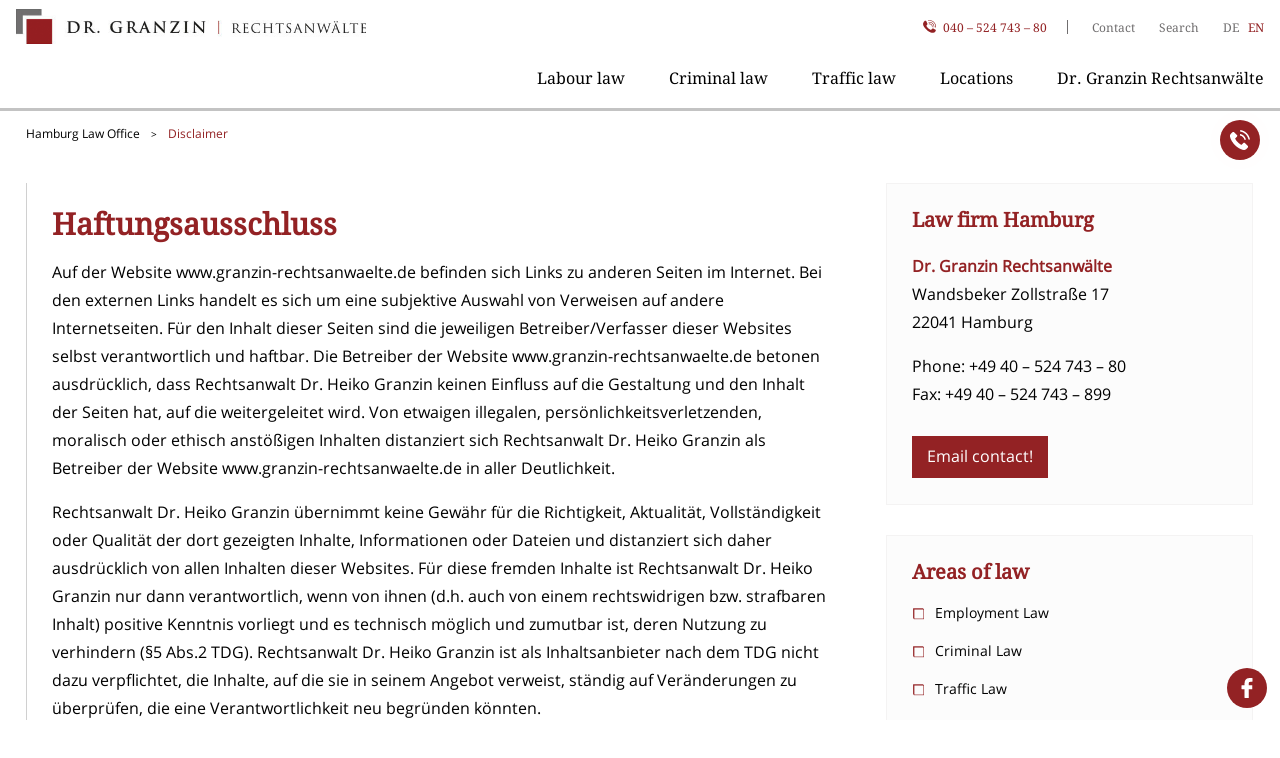

--- FILE ---
content_type: text/html; charset=utf-8
request_url: https://anwalts-kanzlei.hamburg/en/disclaimer/
body_size: 13030
content:
<!doctype html> <html ⚡> <html lang="en"> <head> <meta http-equiv="Content-Type" content="text/html; charset=utf-8"> <!--
	This website is powered by TYPO3 - inspiring people to share!
	TYPO3 is a free open source Content Management Framework initially created by Kasper Skaarhoj and licensed under GNU/GPL.
	TYPO3 is copyright 1998-2018 of Kasper Skaarhoj. Extensions are copyright of their respective owners.
	Information and contribution at https://typo3.org/
--><meta name="keywords" content="Disclaimer"> <meta name="description" content="Lawyer for labour law, criminal law and traffic law in Hamburg. Dr. Granzin Rechtsanwälte is the right partner for you in these fields of law."> <meta name="robots" content="INDEX,FOLLOW"> <link rel="canonical" href="https://anwalts-kanzlei.hamburg/en/disclaimer/"><meta http-equiv="X-UA-Compatible" content="IE=edge"> <meta charset="utf-8"> <script async src="https://cdn.ampproject.org/v0.js"></script><script async custom-element="amp-list" src="https://cdn.ampproject.org/v0/amp-list-0.1.js"></script><script async custom-template="amp-mustache" src="https://cdn.ampproject.org/v0/amp-mustache-0.2.js"></script><script async custom-element="amp-form" src="https://cdn.ampproject.org/v0/amp-form-0.1.js"></script><style amp-boilerplate>body{-webkit-animation:-amp-start 8s steps(1,end) 0s 1 normal both;-moz-animation:-amp-start 8s steps(1,end) 0s 1 normal both;-ms-animation:-amp-start 8s steps(1,end) 0s 1 normal both;animation:-amp-start 8s steps(1,end) 0s 1 normal both}@-webkit-keyframes -amp-start{from{visibility:hidden}to{visibility:visible}}@-moz-keyframes -amp-start{from{visibility:hidden}to{visibility:visible}}@-ms-keyframes -amp-start{from{visibility:hidden}to{visibility:visible}}@-o-keyframes -amp-start{from{visibility:hidden}to{visibility:visible}}@keyframes -amp-start{from{visibility:hidden}to{visibility:visible}}</style><noscript> <style amp-boilerplate>body{-webkit-animation:none;-moz-animation:none;-ms-animation:none;animation:none}</style></noscript> <meta name="theme-color" content="#932224"> <meta name="viewport" content="width=device-width,minimum-scale=1,initial-scale=1"> <meta name="author" content="Dr. Granzin Rechtsanwälte" /> <meta name="publisher" content="Dr. Granzin Rechtsanwälte" /> <meta name="page-topic" content="Anwalt für Arbeitsrecht, Strafrecht und Verkehrsrecht in Hamburg. In diesen Rechtsgebieten ist die Fachanwaltskanzlei Dr. Granzin Rechtsanwälte der richtige Ansprechpartner für Sie." /> <meta name="distribution" content="global" /> <meta name="copyright" content="(c) anwalts-kanzlei.hamburg" /> <meta name="siteinfo" content="https://anwalts-kanzlei.hamburg/robots.txt" /> <link rel="apple-touch-icon-precomposed" sizes="57x57" href="https://anwalts-kanzlei.hamburg/fileadmin/favicon/apple-touch-icon-57x57.png" /> <link rel="apple-touch-icon-precomposed" sizes="114x114" href="https://anwalts-kanzlei.hamburg/fileadmin/favicon/apple-touch-icon-114x114.png" /> <link rel="apple-touch-icon-precomposed" sizes="72x72" href="https://anwalts-kanzlei.hamburg/fileadmin/favicon/apple-touch-icon-72x72.png" /> <link rel="apple-touch-icon-precomposed" sizes="144x144" href="https://anwalts-kanzlei.hamburg/fileadmin/favicon/apple-touch-icon-144x144.png" /> <link rel="apple-touch-icon-precomposed" sizes="60x60" href="https://anwalts-kanzlei.hamburg/fileadmin/favicon/apple-touch-icon-60x60.png" /> <link rel="apple-touch-icon-precomposed" sizes="120x120" href="https://anwalts-kanzlei.hamburg/fileadmin/favicon/apple-touch-icon-120x120.png" /> <link rel="apple-touch-icon-precomposed" sizes="76x76" href="https://anwalts-kanzlei.hamburg/fileadmin/favicon/apple-touch-icon-76x76.png" /> <link rel="apple-touch-icon-precomposed" sizes="152x152" href="https://anwalts-kanzlei.hamburg/fileadmin/favicon/apple-touch-icon-152x152.png" /> <link rel="icon" type="image/png" href="https://anwalts-kanzlei.hamburg/fileadmin/favicon/favicon-196x196.png" sizes="196x196" /> <link rel="icon" type="image/png" href="https://anwalts-kanzlei.hamburg/fileadmin/favicon/favicon-96x96.png" sizes="96x96" /> <link rel="icon" type="image/png" href="https://anwalts-kanzlei.hamburg/fileadmin/favicon/favicon-32x32.png" sizes="32x32" /> <link rel="icon" type="image/png" href="https://anwalts-kanzlei.hamburg/fileadmin/favicon/favicon-16x16.png" sizes="16x16" /> <link rel="icon" type="image/png" href="https://anwalts-kanzlei.hamburg/fileadmin/favicon/favicon-128.png" sizes="128x128" /> <meta name="application-name" content="Dr. Granzin Rechtsanwälte"/> <meta name="msapplication-TileColor" content="#FFFFFF" /> <meta name="msapplication-TileImage" content="https://anwalts-kanzlei.hamburg/fileadmin/favicon/mstile-144x144.png" /> <meta name="msapplication-square70x70logo" content="https://anwalts-kanzlei.hamburg/fileadmin/favicon/mstile-70x70.png" /> <meta name="msapplication-square150x150logo" content="https://anwalts-kanzlei.hamburg/fileadmin/favicon/mstile-150x150.png" /> <meta name="msapplication-wide310x150logo" content="https://anwalts-kanzlei.hamburg/fileadmin/favicon/mstile-310x150.png" /> <meta name="msapplication-square310x310logo" content="https://anwalts-kanzlei.hamburg/fileadmin/favicon/mstile-310x310.png" /> <script type="application/ld+json">
		{
		  "@context": "http://schema.org",
		  "@type": "LocalBusiness",
		  "address": {
		    "@type": "PostalAddress",
		    "streetAddress": "Wandsbeker Zollstr. 19",
		    "postalCode":"22041",
		    "addressLocality": "Hamburg",
		    "addressCountry": "DE"
		  },
		  "name": "Anwalt Arbeitsrecht, Strafrecht, Verkehrsrecht - Dr. Granzin Rechtsanwälte",
		  "telephone": "040 52474380",
		  "faxNumber": "040 524743899",
		  "image": "https://www.granzin-rechtsanwaelte.de/fileadmin/preview.png",
		  "url": "https://www.granzin-rechtsanwaelte.de/de/"
		  ,
		  "aggregateRating": {
		    "@type": "AggregateRating",
		    "bestRating": "5",
		    "worstRating": "1",
		    "ratingValue": "4.6",
		    "ratingCount": "137"
		  }
		  }
		</script><title>Disclaimer of the Website Law Firm in Hamburg</title> <style amp-custom>@font-face{font-family:'Droid Serif';font-style:normal;font-display:auto;font-weight:400;src:local("Droid Serif Regular"),local("DroidSerif-Regular"),url(/typo3conf/ext/sitetemplate/Resources/Public/fonts/tDbI2oqRg1oM3QBjjcaDkOr9rAXWGQyH.woff2) format("woff2");unicode-range:U0-0FF,U131,U152-153,U2BB-2BC,U2C 6,U2DA,U2DC,U2000-206F,U2074,U20AC,U2122,U2191,U2193,U2212,U2215,UFEFF,UFFFD}@font-face{font-family:'Open Sans';font-style:normal;font-display:auto;font-weight:400;src:local("Open Sans Regular"),local("OpenSans-Regular"),url(/typo3conf/ext/sitetemplate/Resources/Public/fonts/mem8YaGs126MiZpBA-UFWJ0bf8pkAp6a.woff2) format("woff2");unicode-range:U460-52F,U1C 79C 88,U20B 4,U2DE -2DFF,UA640-A69F,UFE2E-FE2F}@font-face{font-family:'Open Sans';font-style:normal;font-display:auto;font-weight:400;src:local("Open Sans Regular"),local("OpenSans-Regular"),url(/typo3conf/ext/sitetemplate/Resources/Public/fonts/mem8YaGs126MiZpBA-UFUZ0bf8pkAp6a.woff2) format("woff2");unicode-range:U400-45F,U490-491,U4B -4B 1,U2116}@font-face{font-family:'Open Sans';font-style:normal;font-display:auto;font-weight:400;src:local("Open Sans Regular"),local("OpenSans-Regular"),url(/typo3conf/ext/sitetemplate/Resources/Public/fonts/mem8YaGs126MiZpBA-UFWZ0bf8pkAp6a.woff2) format("woff2");unicode-range:U1F -1FFF}@font-face{font-family:'Open Sans';font-style:normal;font-display:auto;font-weight:400;src:local("Open Sans Regular"),local("OpenSans-Regular"),url(/typo3conf/ext/sitetemplate/Resources/Public/fonts/mem8YaGs126MiZpBA-UFVp0bf8pkAp6a.woff2) format("woff2");unicode-range:U370-3FF}@font-face{font-family:'Open Sans';font-style:normal;font-display:auto;font-weight:400;src:local("Open Sans Regular"),local("OpenSans-Regular"),url(/typo3conf/ext/sitetemplate/Resources/Public/fonts/mem8YaGs126MiZpBA-UFWp0bf8pkAp6a.woff2) format("woff2");unicode-range:U102-103,U110-111,U1EA -1EF 9,U20AB}@font-face{font-family:'Open Sans';font-style:normal;font-display:auto;font-weight:400;src:local("Open Sans Regular"),local("OpenSans-Regular"),url(/typo3conf/ext/sitetemplate/Resources/Public/fonts/mem8YaGs126MiZpBA-UFW50bf8pkAp6a.woff2) format("woff2");unicode-range:U100-24F,U259,U1E -1EFF,U2020,U20A -20AB,U20AD-20CF,U2113,U2C 58C 7F,UA720-A7FF}@font-face{font-family:'Open Sans';font-style:normal;font-display:auto;font-weight:400;src:local("Open Sans Regular"),local("OpenSans-Regular"),url(/typo3conf/ext/sitetemplate/Resources/Public/fonts/mem8YaGs126MiZpBA-UFVZ0bf8pkAg.woff2) format("woff2");unicode-range:U0-0FF,U131,U152-153,U2BB-2BC,U2C 6,U2DA,U2DC,U2000-206F,U2074,U20AC,U2122,U2191,U2193,U2212,U2215,UFEFF,UFFFD}html{font-family:"Open Sans",Arial,Helvetica,sans-serif;font-weight:400;letter-spacing:0px;line-height:1.15;-ms-text-size-adjust:100%;-webkit-text-size-adjust:100%}.clearfix:after{content:"";display:table;clear:both}body{margin:0}.clearfloat{clear:both}article,aside,footer,header,nav,section{display:block}header ul li a{font-family:"Droid Serif", Arial, Helvetica, sans-serif}h1{font-family:"Droid Serif", Arial, Helvetica, sans-serif;font-size:2em;margin:0.67em 0}h2,h3,h4,h5{font-family:"Droid Serif", Arial, Helvetica, sans-serif}figcaption,figure,main{display:block}figure{margin:0px}hr{box-sizing:content-box;height:0;overflow:visible;border:1px solid #e7e7e7;margin:0 0 20px 0}pre{font-family:monospace, monospace;font-size:1em}a{background-color:transparent;-webkit-text-decoration-skip:objects}a.btn{position:relative;display:inline-block;background:#932224;color:#fff;text-decoration:none;font-weight:normal;font-size:16px;padding:6px 15px 8px 15px;margin-right:20px;border-radius:0px;-webkit-transition:all 0.3s ease;-moz-transition:all 0.3s ease;-o-transition:all 0.3s ease;-ms-transition:all 0.3s ease;transition:all 0.3s ease}a.btn:before{content:" ";display:block;position:absolute;top:0;left:0;height:100%;width:0%;background-color:#740f11;background-image:url(/typo3conf/ext/sitetemplate/Resources/Public/images/right-arrow.svg);background-size:20px;background-repeat:no-repeat;background-position:center center;-webkit-transition:all 0.3s ease;-moz-transition:all 0.3s ease;-o-transition:all 0.3s ease;-ms-transition:all 0.3s ease;transition:all 0.3s ease}a.btn:hover{background:#740f11;-webkit-transition:all 0.3s ease;-moz-transition:all 0.3s ease;-o-transition:all 0.3s ease;-ms-transition:all 0.3s ease;transition:all 0.3s ease}a.btn:hover:before{width:100%;-webkit-transition:all 0.3s ease;-moz-transition:all 0.3s ease;-o-transition:all 0.3s ease;-ms-transition:all 0.3s ease;transition:all 0.3s ease}ul,p{color:#000;line-height:28px;font-size:16px}p.align-left{text-align:left}p.align-center{text-align:center}p.align-center a.btn{width:calc(100% - 50px)}p.align-right{text-align:right}abbr[title]{border-bottom:none;text-decoration:underline;text-decoration:underline dotted}b,strong{font-weight:inherit;color:#932224}b,strong{font-weight:bolder}code,kbd,samp{font-family:monospace, monospace;font-size:1em}dfn{font-style:italic}mark{background-color:#ff0;color:#000}small{font-size:80%}sub,sup{font-size:75%;line-height:0;position:relative;vertical-align:baseline}sub{bottom:-0.25em}sup{top:-0.5em}audio,video{display:inline-block}audio:not([controls]){display:none;height:0}img{border-style:none}svg:not(:root){overflow:hidden}button,input,optgroup,select,textarea{font-family:sans-serif;font-size:100%;line-height:1.15;margin:0}button,input{overflow:visible}input{overflow:visible;margin:0;padding:14px 15px;border:1px solid #e8e8e8;font-size:14px;width:calc(100% - 32px);outline:none;-webkit-transition:all 0.3s ease;-moz-transition:all 0.3s ease;-o-transition:all 0.3s ease;-ms-transition:all 0.3s ease;transition:all 0.3s ease}input:focus{border:1px solid #932224;-webkit-transition:all 0.3s ease;-moz-transition:all 0.3s ease;-o-transition:all 0.3s ease;-ms-transition:all 0.3s ease;transition:all 0.3s ease}::placeholder{color:#a8a8a8;opacity:1}:-ms-input-placeholder{color:#a8a8a8}::-ms-input-placeholder{color:#a8a8a8}button,select{text-transform:none}button,html [type="button"],[type="reset"],[type="submit"]{-webkit-appearance:button}button::-moz-focus-inner,[type="button"]::-moz-focus-inner,[type="reset"]::-moz-focus-inner,[type="submit"]::-moz-focus-inner{border-style:none;padding:0}button:-moz-focusring,[type="button"]:-moz-focusring,[type="reset"]:-moz-focusring,[type="submit"]:-moz-focusring{outline:1px dotted ButtonText}fieldset{padding:0px;border:0;-webkit-margin-start:0;-webkit-margin-end:0;-webkit-padding-before:0;-webkit-padding-start:0;-webkit-padding-end:0;-webkit-padding-after:0;min-width:-webkit-min-content;border-width:0px;border-style:none;border-color:transparent;border-image:inherit}legend{box-sizing:border-box;color:inherit;display:table;max-width:100%;padding:0;white-space:normal}progress{display:inline-block;vertical-align:baseline}textarea{font-size:14px;overflow:auto;margin:0px;padding:13px 15px;border:1px solid #e8e8e8;width:calc(100% - 32px);height:100px;resize:none;background-color:#fff;-webkit-rtl-ordering:logical;flex-direction:column;cursor:text;white-space:pre-wrap;word-wrap:break-word;outline:none}textarea:focus{border:1px solid #932224}[type="checkbox"],[type="radio"]{box-sizing:border-box;padding:0}[type="number"]::-webkit-inner-spin-button,[type="number"]::-webkit-outer-spin-button{height:auto}[type="search"]{-webkit-appearance:textfield;outline-offset:-2px}[type="search"]::-webkit-search-cancel-button,[type="search"]::-webkit-search-decoration{-webkit-appearance:none}::-webkit-file-upload-button{-webkit-appearance:button;font:inherit}details,menu{display:block}summary{display:list-item}canvas{display:inline-block}template{display:none}[hidden]{display:none}.navigation{margin-top:20px}.navigation ul.main{margin:0;padding:0;list-style:none;text-align:right}.navigation ul.main>li{display:inline-block;padding:0px 20px 15px 20px;position:relative}.navigation ul.main>li .sub{display:none}.navigation ul.main>li:before,.navigation ul.main>li:after{content:" ";display:block;position:absolute;left:0;bottom:-3px;height:3px;background:#932224;width:0%;z-index:1;-webkit-transition:all 0.3s ease;-moz-transition:all 0.3s ease;-o-transition:all 0.3s ease;-ms-transition:all 0.3s ease;transition:all 0.3s ease}.navigation ul.main>li a{text-decoration:none;color:#000;-webkit-transition:all 0.3s ease;-moz-transition:all 0.3s ease;-o-transition:all 0.3s ease;-ms-transition:all 0.3s ease;transition:all 0.3s ease}.navigation ul.main>li:hover:after,.navigation ul.main>li.active:after{width:100%;-webkit-transition:all 0.3s ease;-moz-transition:all 0.3s ease;-o-transition:all 0.3s ease;-ms-transition:all 0.3s ease;transition:all 0.3s ease}.navigation ul.main>li:hover a,.navigation ul.main>li.active a{color:#932224;-webkit-transition:all 0.3s ease;-moz-transition:all 0.3s ease;-o-transition:all 0.3s ease;-ms-transition:all 0.3s ease;transition:all 0.3s ease}.navigation ul.main>li ul.childs{position:absolute;list-style:none;text-align:left;margin:0;left:0;top:44px;width:240px;background:#f9f9f9;padding:0px;z-index:1;visibility:hidden;opacity:0;filter:alpha(opacity=0);-webkit-transition:500ms ease;-moz-transition:500ms ease;-o-transition:500ms ease;transition:500ms ease}.navigation ul.main>li ul.childs:after{content:" ";display:block;position:absolute;left:0;top:0px;height:3px;background:#932224;width:0%;-webkit-transition:all 0.3s ease;-moz-transition:all 0.3s ease;-o-transition:all 0.3s ease;-ms-transition:all 0.3s ease;transition:all 0.3s ease}.navigation ul.main>li ul.childs>li{margin:0px;line-height:20px;padding:10px 13px;-webkit-transition:all 0.3s ease;-moz-transition:all 0.3s ease;-o-transition:all 0.3s ease;-ms-transition:all 0.3s ease;transition:all 0.3s ease}.navigation ul.main>li ul.childs>li a{text-decoration:none;color:#000}.navigation ul.main>li ul.childs>li:hover,.navigation ul.main>li ul.childs>li.active{background:#e3e3e3;-webkit-transition:all 0.3s ease;-moz-transition:all 0.3s ease;-o-transition:all 0.3s ease;-ms-transition:all 0.3s ease;transition:all 0.3s ease}.navigation ul.main>li ul.childs>li:hover a,.navigation ul.main>li ul.childs>li.active a{color:#932224}.navigation ul.main>li:hover{overflow:visible}.navigation ul.main>li:hover ul.childs{visibility:visible;opacity:1;filter:alpha(opacity=100)}.navigation ul.main>li:hover ul.childs:after{width:100%;-webkit-transition:all 0.3s ease;-moz-transition:all 0.3s ease;-o-transition:all 0.3s ease;-ms-transition:all 0.3s ease;transition:all 0.3s ease}.navigation ul.main>li:last-child{padding:0px 0px 15px 20px}.navigation ul.main>li:last-child ul.childs{left:auto;right:0}#mobile{display:none}header .bg_white{background-color:#fff;width:100%;padding:10px 0px 0px 0px;border-bottom:3px solid #c3c3c3}header .bg_white .cont-wrap{width:96%;max-width:1440px;margin:auto}header .bg_white .cont-wrap .topics .logo{position:absolute;top:32px}header .bg_white .cont-wrap .topics .logo a{display:block;width:350px;height:36px;background-image:url(/typo3conf/ext/sitetemplate/Resources/Public/images/logo.png);background-repeat:no-repeat;background-size:100%;font-size:0em;line-height:0em;-webkit-transition:all 0.3s ease;-moz-transition:all 0.3s ease;-o-transition:all 0.3s ease;-ms-transition:all 0.3s ease;transition:all 0.3s ease}header .bg_white .cont-wrap .topics .quickmenu{float:right}header .bg_white .cont-wrap .topics .quickmenu .nav-main{margin:0;padding:0;list-style:none}header .bg_white .cont-wrap .topics .quickmenu .nav-main li{display:inline-block;line-height:12px;margin:10px 0px}header .bg_white .cont-wrap .topics .quickmenu .nav-main li.tel{background-image:url(/typo3conf/ext/sitetemplate/Resources/Public/images/call.svg);background-repeat:no-repeat;background-size:13px;border-right:1px solid #706e6f;padding-right:20px}header .bg_white .cont-wrap .topics .quickmenu .nav-main li.tel a{color:#932224}header .bg_white .cont-wrap .topics .quickmenu .nav-main li.search{border-right:1px solid #706e6f;padding-right:20px}header .bg_white .cont-wrap .topics .quickmenu .nav-main li.search a{display:block;background-image:url(/typo3conf/ext/sitetemplate/Resources/Public/images/search.svg);background-repeat:no-repeat;background-size:12px;padding-left:20px}header .bg_white .cont-wrap .topics .quickmenu .nav-main li.lang.en a{margin-left:5px}header .bg_white .cont-wrap .topics .quickmenu .nav-main li a{font-size:12px;text-decoration:none;color:#706e6f;margin-left:20px;-webkit-transition:all 0.3s ease;-moz-transition:all 0.3s ease;-o-transition:all 0.3s ease;-ms-transition:all 0.3s ease;transition:all 0.3s ease}header .bg_white .cont-wrap .topics .quickmenu .nav-main li a:hover{color:#932224;margin-left:20px;-webkit-transition:all 0.3s ease;-moz-transition:all 0.3s ease;-o-transition:all 0.3s ease;-ms-transition:all 0.3s ease;transition:all 0.3s ease}header .bg_white .cont-wrap .topics .quickmenu .nav-main li.active a{color:#932224}header .header-content .image-bg{width:100%;height:auto;background-repeat:no-repeat;background-size:cover;padding:150px 0px 100px 0px;background-position:right top}header .header-content .image-bg .text{width:96%;max-width:960px;margin:auto;display:block;position:relative;background:rgba(255,255,255,0.9);padding:15px 20px 5px 20px}header .header-content .image-bg .text:before{content:" ";display:block;width:40px;height:0px;background:rgba(0,0,0,0.4);position:absolute;left:-50px;top:-10px}header .header-content .image-bg .text:after{content:" ";display:block;width:40px;height:40px;background:rgba(0,0,0,0.4);position:absolute;left:-50px;top:-50px}header .header-content .image-bg .text.loaded:before{height:200px;-webkit-transition:all 2s ease;-moz-transition:all 2s ease;-o-transition:all 2s ease;-ms-transition:all 2s ease;transition:all 2s ease}header .header-content .image-bg .text.loaded:after{width:250px;-webkit-transition:all 2s ease;-moz-transition:all 2s ease;-o-transition:all 2s ease;-ms-transition:all 2s ease;transition:all 2s ease}header .header-content .image-bg .text h1{margin:0;font-size:34px;color:#932224;line-height:46px}header .header-content a:not(.btn){text-decoration:none;color:#000;position:relative;-webkit-transition:all 0.3s ease;-moz-transition:all 0.3s ease;-o-transition:all 0.3s ease;-ms-transition:all 0.3s ease;transition:all 0.3s ease}header .header-content a:not(.btn):after{content:" ";display:block;position:absolute;left:0;bottom:-1px;height:1px;background:#932224;width:0%;-webkit-transition:all 0.3s ease;-moz-transition:all 0.3s ease;-o-transition:all 0.3s ease;-ms-transition:all 0.3s ease;transition:all 0.3s ease}header .header-content a:not(.btn):hover{color:#932224;-webkit-transition:all 0.3s ease;-moz-transition:all 0.3s ease;-o-transition:all 0.3s ease;-ms-transition:all 0.3s ease;transition:all 0.3s ease}header .header-content a:not(.btn):hover:after{width:100%;-webkit-transition:all 0.3s ease;-moz-transition:all 0.3s ease;-o-transition:all 0.3s ease;-ms-transition:all 0.3s ease;transition:all 0.3s ease}header.small .header-content .image-bg .text{max-width:520px;margin-left:15%}header.small .header-content .image-bg .text.right{margin-left:auto;margin-right:15%}header #side-actions{position:absolute;right:20px;top:34px;z-index:99991}header #side-actions a.phone-icon{border-radius:50px;font-size:0px;outline:none;display:block;border:none;background-color:#932224;width:40px;height:40px;padding:0;margin-bottom:2px;-webkit-transition:all 0.3s ease;-moz-transition:all 0.3s ease;-o-transition:all 0.3s ease;-ms-transition:all 0.3s ease;transition:all 0.3s ease;background-image:url(/typo3conf/ext/sitetemplate/Resources/Public/Icons/telephone.svg);background-repeat:no-repeat;background-size:20px;background-position:center;animation:pulse 2s infinite}header #side-actions a.phone-icon:hover{background-color:#740f11;-webkit-transition:all 0.3s ease;-moz-transition:all 0.3s ease;-o-transition:all 0.3s ease;-ms-transition:all 0.3s ease;transition:all 0.3s ease}.breadcrumb{padding:12px 0}.breadcrumb ol{padding:0;display:block;max-width:1440px;margin:auto}.breadcrumb ol li{display:inline-block;list-style:none}.breadcrumb ol li a{font-size:12px;text-decoration:none;color:#000;position:relative;-webkit-transition:all 0.3s ease;-moz-transition:all 0.3s ease;-o-transition:all 0.3s ease;-ms-transition:all 0.3s ease;transition:all 0.3s ease}.breadcrumb ol li a:after{content:" ";display:block;position:absolute;left:0;bottom:-1px;height:1px;background:#932224;width:0%;-webkit-transition:all 0.3s ease;-moz-transition:all 0.3s ease;-o-transition:all 0.3s ease;-ms-transition:all 0.3s ease;transition:all 0.3s ease}.breadcrumb ol li a:hover{color:#932224;-webkit-transition:all 0.3s ease;-moz-transition:all 0.3s ease;-o-transition:all 0.3s ease;-ms-transition:all 0.3s ease;transition:all 0.3s ease}.breadcrumb ol li a:hover:after{width:100%;-webkit-transition:all 0.3s ease;-moz-transition:all 0.3s ease;-o-transition:all 0.3s ease;-ms-transition:all 0.3s ease;transition:all 0.3s ease}.breadcrumb ol li a.active{color:#932224}.breadcrumb ol li span.arrow{font-size:10px;margin:0 7px}@-webkit-keyframes pulse{0%{-webkit-box-shadow:0 0 0 0 rgba(204,44,44,0.4)}70%{-webkit-box-shadow:0 0 0 10px rgba(204,44,44,0)}100%{-webkit-box-shadow:0 0 0 0 rgba(204,44,44,0)}}@keyframes pulse{0%{-moz-box-shadow:0 0 0 0 rgba(204,44,44,0.4);box-shadow:0 0 0 0 rgba(204,44,44,0.4)}70%{-moz-box-shadow:0 0 0 10px rgba(204,44,44,0);box-shadow:0 0 0 10px rgba(204,44,44,0)}100%{-moz-box-shadow:0 0 0 0 rgba(204,44,44,0);box-shadow:0 0 0 0 rgba(204,44,44,0)}}#content{width:96%;max-width:1440px;margin:auto;padding:30px 0px 0px 0px}#content section{display:inline-block;width:calc(100% - 400px);vertical-align:top}#content section ul{padding:0;list-style:none}#content section ul li:not(.option){position:relative;font-size:14px;line-height:18px;margin:20px 0;padding-left:25px}#content section ul li:not(.option):before{content:"❐";display:inline-block;color:#7d7d7d;margin-right:10px;height:100%;position:absolute;left:0;width:12px;height:15px;-moz-transform:rotate(-90deg);-ms-transform:rotate(-90deg);-o-transform:rotate(-90deg);-webkit-transform:rotate(-90deg);-webkit-transition:all 0.3s ease;-moz-transition:all 0.3s ease;-o-transition:all 0.3s ease;-ms-transition:all 0.3s ease;transition:all 0.3s ease}#content section ul li:not(.option):hover:before{color:#932224;-webkit-transition:all 0.3s ease;-moz-transition:all 0.3s ease;-o-transition:all 0.3s ease;-ms-transition:all 0.3s ease;transition:all 0.3s ease}#content section ul li:not(.option) ul{margin-left:20px}#content section>.frame-type-menu_pages,#content section>.frame-type-shortcut,#content section .tx-location-manager>div.text-block,#content section>.frame-ruler-before,#content section>div.text-block{padding:25px 25px 10px 25px;border-left:1px solid #d0d0d0;margin:0 0 30px 0;-webkit-transition:all 0.3s ease;-moz-transition:all 0.3s ease;-o-transition:all 0.3s ease;-ms-transition:all 0.3s ease;transition:all 0.3s ease}#content section>.frame-type-menu_pages.on,#content section>.frame-type-shortcut.on,#content section .tx-location-manager>div.text-block.on,#content section>.frame-ruler-before.on,#content section>div.text-block.on{border-left:1px solid #932224;-webkit-transition:all 0.3s ease;-moz-transition:all 0.3s ease;-o-transition:all 0.3s ease;-ms-transition:all 0.3s ease;transition:all 0.3s ease}#content section>.frame-type-menu_pages.col-1,#content section>.frame-type-shortcut.col-1,#content section .tx-location-manager>div.text-block.col-1,#content section>.frame-ruler-before.col-1,#content section>div.text-block.col-1{display:inline-block;vertical-align:top}#content section>.frame-type-menu_pages.col-2,#content section>.frame-type-shortcut.col-2,#content section .tx-location-manager>div.text-block.col-2,#content section>.frame-ruler-before.col-2,#content section>div.text-block.col-2{width:calc(50% - 55px);display:inline-block;vertical-align:top}#content section>.frame-type-menu_pages.col-3,#content section>.frame-type-shortcut.col-3,#content section .tx-location-manager>div.text-block.col-3,#content section>.frame-ruler-before.col-3,#content section>div.text-block.col-3{width:calc(33.33% - 62px);display:inline-block;vertical-align:top;margin:0 5px 30px 5px}#content section>.frame-type-menu_pages.col-3.firstchild,#content section>.frame-type-shortcut.col-3.firstchild,#content section .tx-location-manager>div.text-block.col-3.firstchild,#content section>.frame-ruler-before.col-3.firstchild,#content section>div.text-block.col-3.firstchild{margin:0 5px 30px 0}#content section>.frame-type-menu_pages.col-3.lastchild,#content section>.frame-type-shortcut.col-3.lastchild,#content section .tx-location-manager>div.text-block.col-3.lastchild,#content section>.frame-ruler-before.col-3.lastchild,#content section>div.text-block.col-3.lastchild{margin:0 0 30px 5px}#content section>.frame-type-menu_pages .member h2,#content section>.frame-type-menu_pages .member h3 ,#content section>.frame-type-shortcut .member h2,#content section>.frame-type-shortcut .member h3 ,#content section .tx-location-manager>div.text-block .member h2,#content section .tx-location-manager>div.text-block .member h3 ,#content section>.frame-ruler-before .member h2,#content section>.frame-ruler-before .member h3 ,#content section>div.text-block .member h2,#content section>div.text-block .member h3 {font-size:20px}#content section>.frame-type-menu_pages .member img,#content section>.frame-type-shortcut .member img,#content section .tx-location-manager>div.text-block .member img,#content section>.frame-ruler-before .member img,#content section>div.text-block .member img{width:100%;height:auto;margin-top:10px}#content section>.frame-type-menu_pages:not(.col-3) img,#content section>.frame-type-shortcut:not(.col-3) img,#content section .tx-location-manager>div.text-block:not(.col-3) img,#content section>.frame-ruler-before:not(.col-3) img,#content section>div.text-block:not(.col-3) img{width:auto;margin:30px 0 0 0}#content section>.frame-type-menu_pages h1,#content section>.frame-type-menu_pages h2,#content section>.frame-type-menu_pages h3,#content section>.frame-type-menu_pages h4,#content section>.frame-type-menu_pages h5,#content section>.frame-type-shortcut h1,#content section>.frame-type-shortcut h2,#content section>.frame-type-shortcut h3,#content section>.frame-type-shortcut h4,#content section>.frame-type-shortcut h5,#content section .tx-location-manager>div.text-block h1,#content section .tx-location-manager>div.text-block h2,#content section .tx-location-manager>div.text-block h3,#content section .tx-location-manager>div.text-block h4,#content section .tx-location-manager>div.text-block h5,#content section>.frame-ruler-before h1,#content section>.frame-ruler-before h2,#content section>.frame-ruler-before h3,#content section>.frame-ruler-before h4,#content section>.frame-ruler-before h5,#content section>div.text-block h1,#content section>div.text-block h2,#content section>div.text-block h3,#content section>div.text-block h4,#content section>div.text-block h5{color:#932224;margin:0;font-size:30px}#content section>.frame-type-menu_pages h1 a,#content section>.frame-type-menu_pages h2 a,#content section>.frame-type-menu_pages h3 a,#content section>.frame-type-menu_pages h4 a,#content section>.frame-type-menu_pages h5 a,#content section>.frame-type-shortcut h1 a,#content section>.frame-type-shortcut h2 a,#content section>.frame-type-shortcut h3 a,#content section>.frame-type-shortcut h4 a,#content section>.frame-type-shortcut h5 a,#content section .tx-location-manager>div.text-block h1 a,#content section .tx-location-manager>div.text-block h2 a,#content section .tx-location-manager>div.text-block h3 a,#content section .tx-location-manager>div.text-block h4 a,#content section .tx-location-manager>div.text-block h5 a,#content section>.frame-ruler-before h1 a,#content section>.frame-ruler-before h2 a,#content section>.frame-ruler-before h3 a,#content section>.frame-ruler-before h4 a,#content section>.frame-ruler-before h5 a,#content section>div.text-block h1 a,#content section>div.text-block h2 a,#content section>div.text-block h3 a,#content section>div.text-block h4 a,#content section>div.text-block h5 a{color:#932224}#content section>.frame-type-menu_pages h1.subheader,#content section>.frame-type-menu_pages h2.subheader,#content section>.frame-type-menu_pages h3.subheader,#content section>.frame-type-menu_pages h4.subheader,#content section>.frame-type-menu_pages h5.subheader,#content section>.frame-type-shortcut h1.subheader,#content section>.frame-type-shortcut h2.subheader,#content section>.frame-type-shortcut h3.subheader,#content section>.frame-type-shortcut h4.subheader,#content section>.frame-type-shortcut h5.subheader,#content section .tx-location-manager>div.text-block h1.subheader,#content section .tx-location-manager>div.text-block h2.subheader,#content section .tx-location-manager>div.text-block h3.subheader,#content section .tx-location-manager>div.text-block h4.subheader,#content section .tx-location-manager>div.text-block h5.subheader,#content section>.frame-ruler-before h1.subheader,#content section>.frame-ruler-before h2.subheader,#content section>.frame-ruler-before h3.subheader,#content section>.frame-ruler-before h4.subheader,#content section>.frame-ruler-before h5.subheader,#content section>div.text-block h1.subheader,#content section>div.text-block h2.subheader,#content section>div.text-block h3.subheader,#content section>div.text-block h4.subheader,#content section>div.text-block h5.subheader{font-size:22px;margin-top:8px;color:#4c4c4c}#content section>.frame-type-menu_pages article h3,#content section>.frame-type-shortcut article h3,#content section .tx-location-manager>div.text-block article h3,#content section>.frame-ruler-before article h3,#content section>div.text-block article h3{font-size:20px}#content section>.frame-type-menu_pages article .news-img-wrap,#content section>.frame-type-shortcut article .news-img-wrap,#content section .tx-location-manager>div.text-block article .news-img-wrap,#content section>.frame-ruler-before article .news-img-wrap,#content section>div.text-block article .news-img-wrap{display:inline-block;vertical-align:top;width:25%;margin-right:25px}#content section>.frame-type-menu_pages article .news-img-wrap img,#content section>.frame-type-shortcut article .news-img-wrap img,#content section .tx-location-manager>div.text-block article .news-img-wrap img,#content section>.frame-ruler-before article .news-img-wrap img,#content section>div.text-block article .news-img-wrap img{width:100%;height:auto;margin:0}#content section>.frame-type-menu_pages article .text-float,#content section>.frame-type-shortcut article .text-float,#content section .tx-location-manager>div.text-block article .text-float,#content section>.frame-ruler-before article .text-float,#content section>div.text-block article .text-float{display:inline-block;vertical-align:top;width:65%}#content section>.frame-type-menu_pages .image-left,#content section>.frame-type-menu_pages .text-right,#content section>.frame-type-shortcut .image-left,#content section>.frame-type-shortcut .text-right,#content section .tx-location-manager>div.text-block .image-left,#content section .tx-location-manager>div.text-block .text-right,#content section>.frame-ruler-before .image-left,#content section>.frame-ruler-before .text-right,#content section>div.text-block .image-left,#content section>div.text-block .text-right{display:inline-block;vertical-align:top}#content section>.frame-type-menu_pages .image-left img,#content section>.frame-type-menu_pages .text-right img,#content section>.frame-type-shortcut .image-left img,#content section>.frame-type-shortcut .text-right img,#content section .tx-location-manager>div.text-block .image-left img,#content section .tx-location-manager>div.text-block .text-right img,#content section>.frame-ruler-before .image-left img,#content section>.frame-ruler-before .text-right img,#content section>div.text-block .image-left img,#content section>div.text-block .text-right img{margin:0 30px 0 0}#content section article .footer p{line-height:22px}#content section article .footer p>span,#content section article .footer p>a{font-size:12px;color:#9a9a9a;margin-right:10px;padding-right:10px;border-right:1px solid #ccc;display:inline-block}#content section article .footer p>span:last-child,#content section article .footer p>a:last-child{border:none}#content section .tx-location-manager>div.text-block.col-3{width:calc(33.33% - 62px)}#content section>div.only-img{margin:0 0 30px 0;position:relative}#content section>div.only-img h2{position:absolute;bottom:3px;padding:20px;width:calc(100% - 40px);margin:0;color:#fff;vertical-align:middle;font-size:46px;line-height:56px;font-weight:normal;background:rgba(0,0,0,0.6)}#content section>div.only-img .ce-gallery img{width:100%;height:auto}#content section a:not(.btn){text-decoration:none;color:#000;position:relative;-webkit-transition:all 0.3s ease;-moz-transition:all 0.3s ease;-o-transition:all 0.3s ease;-ms-transition:all 0.3s ease;transition:all 0.3s ease}#content section a:not(.btn):after{content:" ";display:block;position:absolute;left:0;bottom:-1px;height:1px;background:#932224;width:0%;-webkit-transition:all 0.3s ease;-moz-transition:all 0.3s ease;-o-transition:all 0.3s ease;-ms-transition:all 0.3s ease;transition:all 0.3s ease}#content section a:not(.btn):hover{color:#932224;-webkit-transition:all 0.3s ease;-moz-transition:all 0.3s ease;-o-transition:all 0.3s ease;-ms-transition:all 0.3s ease;transition:all 0.3s ease}#content section a:not(.btn):hover:after{width:100%;-webkit-transition:all 0.3s ease;-moz-transition:all 0.3s ease;-o-transition:all 0.3s ease;-ms-transition:all 0.3s ease;transition:all 0.3s ease}#content aside{display:inline-block;vertical-align:top;width:395px;position:sticky;top:15px;-webkit-transition:all 0.3s ease;-moz-transition:all 0.3s ease;-o-transition:all 0.3s ease;-ms-transition:all 0.3s ease;transition:all 0.3s ease}#content aside>div.text-block{width:315px;margin:0 0 30px auto;overflow:hidden;padding:25px 25px 10px 25px;background:#fcfcfc;border:1px solid #f4f3f3}#content aside>div.text-block h3{margin:0 0 20px 0;color:#932224;display:block;width:auto;position:relative;font-size:20px}#content aside>div.text-block .ce-textpic img{width:100%;height:auto}#content aside>div.text-block ul{padding:0;list-style:none}#content aside>div.text-block ul li{position:relative;font-size:14px;line-height:18px;margin:20px 0}#content aside>div.text-block ul li:before{content:"❐";display:inline-block;color:#932224;margin-right:10px;-moz-transform:rotate(-90deg);-ms-transform:rotate(-90deg);-o-transform:rotate(-90deg);-webkit-transform:rotate(-90deg)}#content aside>div.text-block a:not(.btn){text-decoration:none;color:#000;position:relative;-webkit-transition:all 0.3s ease;-moz-transition:all 0.3s ease;-o-transition:all 0.3s ease;-ms-transition:all 0.3s ease;transition:all 0.3s ease}#content aside>div.text-block a:not(.btn):after{content:" ";display:block;position:absolute;left:0;bottom:-1px;height:1px;background:#932224;width:0%;-webkit-transition:all 0.3s ease;-moz-transition:all 0.3s ease;-o-transition:all 0.3s ease;-ms-transition:all 0.3s ease;transition:all 0.3s ease}#content aside>div.text-block a:not(.btn):hover{color:#932224;-webkit-transition:all 0.3s ease;-moz-transition:all 0.3s ease;-o-transition:all 0.3s ease;-ms-transition:all 0.3s ease;transition:all 0.3s ease}#content aside>div.text-block a:not(.btn):hover:after{width:100%;-webkit-transition:all 0.3s ease;-moz-transition:all 0.3s ease;-o-transition:all 0.3s ease;-ms-transition:all 0.3s ease;transition:all 0.3s ease}.powermail_label{display:none}.powermail_fieldwrap{margin:10px 0}.powermail_fieldwrap .powermail_field .checkbox label{font-size:14px;line-height:22px}.powermail_fieldwrap .powermail_field .checkbox label a{text-decoration:none;color:#932224;position:relative;-webkit-transition:all 0.3s ease;-moz-transition:all 0.3s ease;-o-transition:all 0.3s ease;-ms-transition:all 0.3s ease;transition:all 0.3s ease}.powermail_fieldwrap .powermail_field .checkbox label a:after{content:" ";display:block;position:absolute;left:0;bottom:-1px;height:1px;background:#932224;width:0%;-webkit-transition:all 0.3s ease;-moz-transition:all 0.3s ease;-o-transition:all 0.3s ease;-ms-transition:all 0.3s ease;transition:all 0.3s ease}.powermail_fieldwrap .powermail_field .checkbox label a:hover{color:#932224;-webkit-transition:all 0.3s ease;-moz-transition:all 0.3s ease;-o-transition:all 0.3s ease;-ms-transition:all 0.3s ease;transition:all 0.3s ease}.powermail_fieldwrap .powermail_field .checkbox label a:hover:after{width:100%;-webkit-transition:all 0.3s ease;-moz-transition:all 0.3s ease;-o-transition:all 0.3s ease;-ms-transition:all 0.3s ease;transition:all 0.3s ease}.powermail_fieldwrap .powermail_field .checkbox input{display:inline-block;margin-right:5px;width:15px;height:15px}.powermail_fieldwrap .powermail_field input.powermail_submit{background:#932224;border:none;color:#fff;font-size:18px;width:100%;border-radius:0px;cursor:pointer;-webkit-transition:all 0.3s ease;-moz-transition:all 0.3s ease;-o-transition:all 0.3s ease;-ms-transition:all 0.3s ease;transition:all 0.3s ease}.powermail_fieldwrap .powermail_field input.powermail_submit:hover{background:#740f11;-webkit-transition:all 0.3s ease;-moz-transition:all 0.3s ease;-o-transition:all 0.3s ease;-ms-transition:all 0.3s ease;transition:all 0.3s ease}#tx-indexedsearch-searchbox-button-submit{background:#932224;border:none;color:#fff;font-size:14px;margin-top:10px;width:100%;border-radius:0px;cursor:pointer;-webkit-transition:all 0.3s ease;-moz-transition:all 0.3s ease;-o-transition:all 0.3s ease;-ms-transition:all 0.3s ease;transition:all 0.3s ease}#tx-indexedsearch-searchbox-button-submit:hover{background:#740f11;-webkit-transition:all 0.3s ease;-moz-transition:all 0.3s ease;-o-transition:all 0.3s ease;-ms-transition:all 0.3s ease;transition:all 0.3s ease}footer{background:#fcfcfc;border-top:5px solid #f4f3f3;padding:30px 0}footer .cont-wrap{width:96%;max-width:1440px;margin:auto;position:relative}footer .cont-wrap .text-block.col-1{display:inline-block;vertical-align:top}footer .cont-wrap .text-block.col-2{width:calc(50% - 55px);display:inline-block;vertical-align:top}footer .cont-wrap .text-block.col-3{width:calc(33.33% - 37px);display:inline-block;vertical-align:top;margin:0 25px 30px 25px}footer .cont-wrap .text-block.col-3.firstchild{margin:0 25px 30px 0}footer .cont-wrap .text-block.col-3.lastchild{margin:0 0 30px 25px}footer .cont-wrap .text-block h2,footer .cont-wrap .text-block h3,footer .cont-wrap .text-block h4,footer .cont-wrap .text-block h5,footer .cont-wrap .text-block h2 a,footer .cont-wrap .text-block h3 a,footer .cont-wrap .text-block h4 a,footer .cont-wrap .text-block h5 a{color:#932224;margin:0;font-size:16px;border-bottom:1px solid #932224;padding:0 0 10px 0;text-decoration:none}footer .cont-wrap .text-block .frame{margin-bottom:50px}footer .cont-wrap .text-block .frame-type-menu_pages ul{padding:0;list-style:none}footer .cont-wrap .text-block .frame-type-menu_pages ul li{position:relative;font-size:14px;line-height:18px;margin:20px 0}footer .cont-wrap .text-block .frame-type-menu_pages ul li:before{content:"▣";display:inline-block;color:#932224;margin-right:10px}footer .cont-wrap .text-block .frame-type-menu_pages ul li a{text-decoration:none;color:#000;position:relative;-webkit-transition:all 0.3s ease;-moz-transition:all 0.3s ease;-o-transition:all 0.3s ease;-ms-transition:all 0.3s ease;transition:all 0.3s ease}footer .cont-wrap .text-block .frame-type-menu_pages ul li a:after{content:" ";display:block;position:absolute;left:0;bottom:-1px;height:1px;background:#932224;width:0%;-webkit-transition:all 0.3s ease;-moz-transition:all 0.3s ease;-o-transition:all 0.3s ease;-ms-transition:all 0.3s ease;transition:all 0.3s ease}footer .cont-wrap .text-block .frame-type-menu_pages ul li a:hover{color:#932224;-webkit-transition:all 0.3s ease;-moz-transition:all 0.3s ease;-o-transition:all 0.3s ease;-ms-transition:all 0.3s ease;transition:all 0.3s ease}footer .cont-wrap .text-block .frame-type-menu_pages ul li a:hover:after{width:100%;-webkit-transition:all 0.3s ease;-moz-transition:all 0.3s ease;-o-transition:all 0.3s ease;-ms-transition:all 0.3s ease;transition:all 0.3s ease}a.facebook{border-radius:50px;font-size:0px;position:fixed;right:13px;bottom:10px;outline:none;display:block;border:none;background-color:#932224;width:40px;height:40px;padding:0;margin-bottom:2px;-webkit-transition:all 0.3s ease;-moz-transition:all 0.3s ease;-o-transition:all 0.3s ease;-ms-transition:all 0.3s ease;transition:all 0.3s ease;background-image:url(/typo3conf/ext/sitetemplate/Resources/Public/images/facebook.svg);background-repeat:no-repeat;background-size:20px;background-position:center}a.facebook:hover{background-color:#740f11;-webkit-transition:all 0.3s ease;-moz-transition:all 0.3s ease;-o-transition:all 0.3s ease;-ms-transition:all 0.3s ease;transition:all 0.3s ease}p.copyright{margin:0;font-size:12px;color:#939393}@media screen and (max-width: 1580px){header .bg_white .cont-wrap{width:calc(100% - 32px);max-width:none}header #side-actions{top:120px}}@media screen and (max-width: 1280px){header .bg_white .cont-wrap .topics .logo{top:9px}header .header-content .image-bg .text h1{margin:0;font-size:38px;color:#932224;line-height:64px}.breadcrumb{width:96%;margin:auto}#content section>div.only-img h2{position:static;background:#932224;font-size:28px;line-height:32px;padding:15px 20px}#content section>.frame-type-menu_pages.col-3,#content section>.frame-type-menu_pages.col-3.firstchild,#content section>.frame-type-menu_pages.col-3.lastchild,#content section>.frame-type-shortcut.col-3,#content section>.frame-type-shortcut.col-3.firstchild,#content section>.frame-type-shortcut.col-3.lastchild,#content section .tx-location-manager>div.text-block.col-3,#content section .tx-location-manager>div.text-block.col-3.firstchild,#content section .tx-location-manager>div.text-block.col-3.lastchild,#content section>div.text-block.col-3,#content section>div.text-block.col-3.firstchild,#content section>div.text-block.col-3.lastchild{width:calc(100% - 50px);margin:0px}}@media screen and (max-width: 1024px){p.align-center{text-align:left}#mobile,a.facebook,#side-actions{display:none}header .header-content{margin-top:49px}header .header-content .image-bg{padding:0;background-size:100%}header .header-content .image-bg .text{position:static;width:100%;padding:0;margin:0;max-width:none}header .header-content .image-bg .text h1{padding:50px 70px 50px 4%;line-height:44px}header .header-content .image-bg .text h1 span{background:none;padding:0}header .header-content .image-bg .text .main-words{background:#fff;padding:20px}header .header-content .image-bg .text .main-words p:first-child{margin-top:0px;max-width:none}header.small .header-content .image-bg .text{max-width:none;margin:0}header .bg_white{padding-bottom:10px;position:fixed;left:0px;top:0px;z-index:99999}header .bg_white .cont-wrap .topics .logo{position:static;display:inline-block;vertical-align:top}header .bg_white .cont-wrap .topics .logo a{width:250px;height:26px}header .bg_white .cont-wrap .topics .quickmenu .nav-main{margin:auto;max-width:92%;text-align:center;padding:3px 0px 6px 0px}header .bg_white .cont-wrap .topics .quickmenu .nav-main li{margin:0px 0px}header .bg_white .cont-wrap .topics .quickmenu .nav-main li a{color:#fff}header .bg_white .cont-wrap .topics .quickmenu .nav-main li a:hover{color:#fff}header .bg_white .cont-wrap .topics .quickmenu .nav-main li.tel{border:none;padding:0;margin:0;display:inline-block;background-image:url(/typo3conf/ext/sitetemplate/Resources/Public/images/call_white.svg);background-repeat:no-repeat;background-size:13px}header .bg_white .cont-wrap .topics .quickmenu .nav-main li.tel a{color:#fff}header .bg_white .cont-wrap .topics .quickmenu .nav-main li.search{border:none;padding:0;margin:0}header .bg_white .cont-wrap .topics .quickmenu .nav-main li.search a{background-image:url(/typo3conf/ext/sitetemplate/Resources/Public/images/search_white.svg);background-repeat:no-repeat;background-size:12px;padding-left:20px}header .bg_white .cont-wrap .topics .quickmenu .nav-main li.active a{color:#bd6f70}.breadcrumb{width:92%}.quickmenu{position:fixed;width:100%;bottom:0px;left:0px;z-index:99;background:#932224;color:#fff}.navigation{display:none;position:fixed;top:53px;left:0;background:#fff;margin:0;z-index:99999999;padding:0px 4%;width:92%;overflow:scroll;height:calc(100% - 53px)}.navigation ul.main{text-align:left}.navigation ul.main>li{display:block;padding:10px;border-bottom:1px solid #c3c3c3}.navigation ul.main>li:last-child{padding:10px}.navigation ul.main>li .sub{display:inline-block;position:relative;border:none;background:none;outline:none;padding:0;width:50px;height:30px;vertical-align:bottom;margin-left:20px}.navigation ul.main>li .sub.down:after{transform:rotate(135deg) translate(-10px, -6px)}.navigation ul.main>li .sub.down:before{transform:rotate(-135deg) translate(-4px, 4px)}.navigation ul.main>li .sub:before{content:" ";display:block;width:10px;height:3px;background:#932224;transform:rotate(-45deg) translate(2px, 8px)}.navigation ul.main>li .sub:after{content:" ";display:block;width:10px;height:3px;background:#932224;transform:rotate(45deg) translate(1px, -8px)}.navigation ul.main>li:hover ul.childs{visibility:hidden;opacity:0}.navigation ul.main>li:after{bottom:-1px;height:1px}.navigation ul.main>li ul.childs{width:100%;left:0;top:0;background:#f9f9f9;border-left:1px solid #932224;margin-top:10px;margin-bottom:10px;filter:alpha(opacity=0);-webkit-transition:0ms ease;-moz-transition:0ms ease;-o-transition:0ms ease;transition:0ms ease}.navigation ul.main>li ul.childs:before,.navigation ul.main>li ul.childs:after{content:none}.navigation ul.main>li ul.childs.show{position:static;visibility:visible;opacity:1;filter:alpha(opacity=100);-webkit-transition:500ms ease;-moz-transition:500ms ease;-o-transition:500ms ease;transition:500ms ease}#content section,#content aside{width:100%}#content aside div.text-block{display:inline-block;vertical-align:top;width:calc(100% - 52px)}.news-single .mediaelement img{width:100%;height:auto}}@media screen and (max-width: 991px){footer .cont-wrap{padding-bottom:100px}footer .cont-wrap .text-block.col-2,footer .cont-wrap .text-block.col-3{width:100%;margin:auto}footer .cont-wrap .text-block.col-2.firstchild,footer .cont-wrap .text-block.col-2.lastchild,footer .cont-wrap .text-block.col-3.firstchild,footer .cont-wrap .text-block.col-3.lastchild{margin:0 0 0 0}footer .cont-wrap .text-block .frame{margin-bottom:0px}p.copyright{position:absolute;bottom:50px}}@media screen and (max-width: 768px){header .header-content .image-bg .text h1{font-size:24px;line-height:32px;padding:30px 70px 30px 4%}#content{width:92%}#content section>.frame-type-menu_pages,#content section>.frame-type-shortcut,#content section .tx-location-manager>div.text-block,#content section .tx-location-manager>div.text-block.on,#content section .frame-type-menu_pages.on,#content section>div.text-block,#content section>div.text-block.on{border:none;padding-left:0;padding-right:0;margin:0 0 10px 0}#content section>.frame-type-menu_pages article .text-float,#content section>.frame-type-shortcut article .text-float,#content section .tx-location-manager>div.text-block article .text-float,#content section .tx-location-manager>div.text-block.on article .text-float,#content section .frame-type-menu_pages.on article .text-float,#content section>div.text-block article .text-float,#content section>div.text-block.on article .text-float{width:100%}#content section>.frame-type-menu_pages article .news-img-wrap,#content section>.frame-type-menu_pages .image-left img,#content section>.frame-type-menu_pages .image-right img,#content section>.frame-type-shortcut article .news-img-wrap,#content section>.frame-type-shortcut .image-left img,#content section>.frame-type-shortcut .image-right img,#content section .tx-location-manager>div.text-block article .news-img-wrap,#content section .tx-location-manager>div.text-block .image-left img,#content section .tx-location-manager>div.text-block .image-right img,#content section .tx-location-manager>div.text-block.on article .news-img-wrap,#content section .tx-location-manager>div.text-block.on .image-left img,#content section .tx-location-manager>div.text-block.on .image-right img,#content section .frame-type-menu_pages.on article .news-img-wrap,#content section .frame-type-menu_pages.on .image-left img,#content section .frame-type-menu_pages.on .image-right img,#content section>div.text-block article .news-img-wrap,#content section>div.text-block .image-left img,#content section>div.text-block .image-right img,#content section>div.text-block.on article .news-img-wrap,#content section>div.text-block.on .image-left img,#content section>div.text-block.on .image-right img{width:100%;margin:0 0 15px 0}#content section>.frame-type-menu_pages.col-3,#content section>.frame-type-shortcut.col-3,#content section .tx-location-manager>div.text-block.col-3,#content section .tx-location-manager>div.text-block.on.col-3,#content section .frame-type-menu_pages.on.col-3,#content section>div.text-block.col-3,#content section>div.text-block.on.col-3{width:100%}footer .cont-wrap{width:92%}}@media screen and (max-width: 500px){a.btn{margin:0 0 2px 0;text-align:center;line-height:22px;padding:10px 15px}header .header-content .image-bg{background-size:auto 300px}}
</style><meta property="og:title" content="Disclaimer of the Website Law Firm in Hamburg"><meta name="twitter:title" content="Disclaimer of the Website Law Firm in Hamburg"><meta property="og:type" content="website"><meta name="twitter:card" content="summary"><meta property="og:url" content="https://anwalts-kanzlei.hamburg/en/disclaimer/"><meta property="og:description" content="Lawyer for labour law, criminal law and traffic law in Hamburg. Dr. Granzin Rechtsanwälte is the right partner for you in these fields of law."><meta name="twitter:description" content="Lawyer for labour law, criminal law and traffic law in Hamburg. Dr. Granzin Rechtsanwälte is the right partner for you in these fields of law."><meta property="og:image" content="https://www.granzin-rechtsanwaelte.de/fileadmin/granzin_rechtsanwaelte/strafrecht_verkehrsrecht_header_granzin.jpg"><meta name="twitter:image" content="https://www.granzin-rechtsanwaelte.de/fileadmin/granzin_rechtsanwaelte/strafrecht_verkehrsrecht_header_granzin.jpg"><meta name="geo.region" content="DE-HH"><meta name="geo.placename" content="Hamburg"><link rel="alternate" hreflang="x-default" href="https://anwalts-kanzlei.hamburg/de/haftungsausschluss/" /><link rel="alternate" hreflang="de" href="https://anwalts-kanzlei.hamburg/de/haftungsausschluss/" /><link rel="alternate" hreflang="en" href="https://anwalts-kanzlei.hamburg/en/disclaimer/" /> </head> <body> <header > <div class="bg_white"> <div class="cont-wrap"> <div class="topics clearfix"> <div class="logo"> <a title="Anwalts Kanzlei Arbeitsrecht, Strafrecht und Verkehrsrecht" href="https://anwalts-kanzlei.hamburg/en/">Anwalts Kanzlei Arbeitsrecht, Strafrecht und Verkehrsrecht</a> </div> <div class="quickmenu"> <ul class="nav-main"> <li class="tel"><a href="tel:+494052474380" title="Kontakt zum Anwalt für Strafrecht, Arbeitsrecht & Verkehrsrecht">040 – 524 743 – 80</a></li> <li > <a href="https://anwalts-kanzlei.hamburg/en/contact/" title="Contact">Contact</a> </li> <li > <a href="https://anwalts-kanzlei.hamburg/en/search/" title="Search">Search</a> </li> <li class="lang de"> <a href="https://anwalts-kanzlei.hamburg/de/haftungsausschluss/" title="DE">DE</a> </li> <li class="lang en active"> <a href="https://anwalts-kanzlei.hamburg/en/disclaimer/" title="EN">EN</a> </li> </ul> </div> <button type="button" class="exit-top" title="Mobile Navigation" id="mobile"><span></span></button> </div> <div class="navigation"> <nav class="nav"> <ul class="main"> <li class="labour law"> <a href="https://arbeitsrecht.anwalts-kanzlei.hamburg/en/" title="Labour law">Labour law</a> </li> <li class="criminal law"> <a href="https://strafrecht.anwalts-kanzlei.hamburg/en/" title="Criminal law">Criminal law</a> </li> <li class="traffic law"> <a href="https://verkehrsrecht.anwalts-kanzlei.hamburg/en/" title="Traffic law">Traffic law</a> </li> <li class="locations childs"> <a href="https://www.granzin-rechtsanwaelte.de/en/locations/" title="Locations">Locations</a> <button type="button" class="sub" data-uid="209"></button> <ul class="childs well-209"> <li class="hamburg"> <a href="https://www.granzin-rechtsanwaelte.de/en/locations/hamburg/" title="Hamburg">Hamburg</a> </li> <li class="bremen"> <a href="https://www.granzin-rechtsanwaelte.de/en/locations/bremen/" title="Bremen">Bremen</a> </li> <li class="elmshorn"> <a href="https://www.granzin-rechtsanwaelte.de/en/locations/elmshorn/" title="Elmshorn">Elmshorn</a> </li> <li class="lübeck"> <a href="https://www.granzin-rechtsanwaelte.de/en/locations/luebeck/" title="Lübeck">Lübeck</a> </li> <li class="lüneburg"> <a href="https://www.granzin-rechtsanwaelte.de/en/locations/lueneburg/" title="Lüneburg">Lüneburg</a> </li> <li class="neumünster"> <a href="https://www.granzin-rechtsanwaelte.de/en/locations/neumuenster/" title="Neumünster">Neumünster</a> </li> <li class="ratzeburg"> <a href="https://www.granzin-rechtsanwaelte.de/en/locations/ratzeburg/" title="Ratzeburg">Ratzeburg</a> </li> <li class="schwerin"> <a href="https://www.granzin-rechtsanwaelte.de/en/locations/schwerin/" title="Schwerin">Schwerin</a> </li> <li class="trittau"> <a href="https://www.granzin-rechtsanwaelte.de/en/locations/trittau/" title="Trittau">Trittau</a> </li> </ul> </li> <li class="dr. granzin rechtsanwälte"> <a href="https://www.granzin-rechtsanwaelte.de/en/" title="Dr. Granzin Rechtsanwälte">Dr. Granzin Rechtsanwälte</a> </li> </ul> </nav> </div> </div> </div> <div class="header-content"> </div> <div id="side-actions"> <div class="buttons"> <a href="tel:+494052474380" title="Anwalt anrufen" class="phone-icon">Anrufen!</a> </div> </div> </header> <main> <!-- FIRST LEVEL --><div class="breadcrumb"> <ol itemscope itemtype="http://schema.org/BreadcrumbList"> <li itemprop="itemListElement" itemscope itemtype="http://schema.org/ListItem"> <a href="https://anwalts-kanzlei.hamburg/en/" itemprop="item" class="" title="Hamburg Law Office"><span itemprop="name">Hamburg Law Office</span></a> <span itemprop="position" content="1" class="arrow">&gt;</span> </li> <li itemprop="itemListElement" itemscope itemtype="http://schema.org/ListItem"> <a href="https://anwalts-kanzlei.hamburg/en/disclaimer/" itemprop="item" class="active" title="Disclaimer"><span itemprop="name">Disclaimer</span></a> <span itemprop="position" content="2"></span> </li> </ol> </div> <!--TYPO3SEARCH_begin--><div id="content"> <section> <div class="text-block"> <h2 class=""> Haftungsausschluss </h2> <div class="ce-textpic ce-center ce-above"> <div class="ce-bodytext"> <p>Auf der Website www.granzin-rechtsanwaelte.de befinden sich Links zu anderen Seiten im Internet. Bei den externen Links handelt es sich um eine subjektive Auswahl von Verweisen auf andere Internetseiten. Für den Inhalt dieser Seiten sind die jeweiligen Betreiber/Verfasser dieser Websites selbst verantwortlich und haftbar. Die Betreiber der Website www.granzin-rechtsanwaelte.de betonen ausdrücklich, dass Rechtsanwalt Dr. Heiko Granzin keinen Einfluss auf die Gestaltung und den Inhalt der Seiten hat, auf die weitergeleitet wird. Von etwaigen illegalen, persönlichkeitsverletzenden, moralisch oder ethisch anstößigen Inhalten distanziert sich Rechtsanwalt Dr. Heiko Granzin als Betreiber der Website www.granzin-rechtsanwaelte.de in aller Deutlichkeit.</p> <p>Rechtsanwalt Dr. Heiko Granzin übernimmt keine Gewähr für die Richtigkeit, Aktualität, Vollständigkeit oder Qualität der dort gezeigten Inhalte, Informationen oder Dateien und distanziert sich daher ausdrücklich von allen Inhalten dieser Websites. Für diese fremden Inhalte ist Rechtsanwalt Dr. Heiko Granzin nur dann verantwortlich, wenn von ihnen (d.h. auch von einem rechtswidrigen bzw. strafbaren Inhalt) positive Kenntnis vorliegt und es technisch möglich und zumutbar ist, deren Nutzung zu verhindern (§5 Abs.2 TDG). Rechtsanwalt Dr. Heiko Granzin ist als Inhaltsanbieter nach dem TDG nicht dazu verpflichtet, die Inhalte, auf die sie in seinem Angebot verweist, ständig auf Veränderungen zu überprüfen, die eine Verantwortlichkeit neu begründen könnten.</p> <p>Diese Erklärung gilt für alle auf www.granzin-rechtsanwaelte.de enthaltenen Verlinkungen zu externen Websites und alle Inhalte dieser Seiten, zu denen diese Weiterleitungen führen.</p> <p>Der Webseitenbetreiber weißt ausdrücklich darauf hin, dass die Informationen auf dieser Webpräsenz nur einen groben Überblick geben und nicht geeignet sind, individuelle Rechtsberatung zu ersetzen. Im Einzelfall bestehen meist zahlreiche Besonderheiten, die eine Anpassung, Modifikation oder Veränderung der Informationen nötig machen. Auch bei der Platzierung der Informationen im Rahmen dieses Online-Auftrittes des Diensteanbieters gibt es diverse Details zu berücksichtigten. Insoweit sind die hiesigen Informationen nur als Anregung zu verstehen, sich mit dem rechtlichen Themen individuell zu befassen. Die Nutzung der hier bereit gestellten Informationen erfolgen eigenverantwortlich durch den Nutzer. Die hier zur Verfügung gestellten Informationen können daher nicht Anspruch, eine individuell auf die Bedürfnisse eines Diensteanbieters zugeschnittene Rechtsberatung zu ersetzen. Der Anbieter dieser Informationen übernimmt keine Gewährleistung für die Vollständigkeit, Aktualität, Richtigkeit und Verwendbarkeit der hier bereit gestellten Informationen und schließt seine Haftung für infolge der Verwendung der hier bereit gestellten Informationen aus, soweit diese nicht auf Vorsatz oder grober Fahrlässigkeit beruhen oder Schäden aus der Verletzung des Lebens oder der körperlichen Unversehrtheit betreffen.</p> </div> </div> </div> </section> <aside> <div class="text-block"> <h3 class=""> Law firm Hamburg </h3> <div class="ce-textpic ce-center ce-above"> <div class="ce-bodytext"> <p><strong>Dr. Granzin Rechtsanwälte</strong><br /> Wandsbeker Zollstraße 17<br /> 22041 Hamburg</p> <p>Phone: +49 40 – 524 743 – 80<br /> Fax: +49 40 – 524 743 – 899<br /> <br /> <a href="mailto:kanzlei@granzin-rechtsanwaelte.de" title="E-Mail an Dr. Granzin Rechtsanwalt" class="btn">Email contact!</a></p> </div> </div> </div> <div class="text-block"> <h3 class=""> Areas of law </h3> <div class="ce-textpic ce-center ce-above"> <div class="ce-bodytext"> <ul> <li><a href="https://arbeitsrecht.anwalts-kanzlei.hamburg/en/" title="Dr. Granzin Rechtsanwälte Arbeitsrecht" target="_blank">Employment Law</a></li> <li><a href="https://strafrecht.anwalts-kanzlei.hamburg/en/" title="Dr. Granzin Rechtsanwälte Strafrecht" target="_blank">Criminal Law</a></li> <li><a href="https://verkehrsrecht.anwalts-kanzlei.hamburg/en/" title="Dr. Granzin Rechtsanwälte Verkehrsrecht" target="_blank">Traffic Law</a></li> </ul> </div> </div> </div> </aside> </div> <!--TYPO3SEARCH_end--></main> <footer> <div class="cont-wrap"> <div class="text-block gridset col-2 firstchild"> <div id="c715" class="frame frame-default frame-type-menu_pages frame-layout-0"><h4 class=""> Useful </h4><ul><li><a href="https://anwalts-kanzlei.hamburg/en/contact/" title="Contact"><span>Contact</span></a></li></ul></div> <div id="c716" class="frame frame-default frame-type-menu_pages frame-layout-0"><h4 class=""> Legals </h4><ul><li><a href="https://anwalts-kanzlei.hamburg/en/sitemap/" title="Sitemap"><span>Sitemap</span></a></li><li><a href="https://anwalts-kanzlei.hamburg/en/imprint/" title="Imprint"><span>Imprint</span></a></li><li><a href="https://anwalts-kanzlei.hamburg/en/disclaimer/" title="Disclaimer"><span>Disclaimer</span></a></li><li><a href="https://anwalts-kanzlei.hamburg/en/privacy-policy/" title="Privacy policy"><span>Privacy policy</span></a></li></ul></div> <p class="copyright">&copy;&nbsp; 2026&nbsp;-&nbsp;Dr. Granzin Rechtsanwälte</p> </div> <div class="text-block gridset col-2"> <div id="c713" class="frame frame-default frame-type-menu_pages frame-layout-0"><h4 class=""><a href="https://www.granzin-rechtsanwaelte.de/en/locations/">Locations</a></h4><ul><li><a href="https://www.granzin-rechtsanwaelte.de/en/locations/hamburg/" title="Hamburg"><span>Hamburg</span></a></li><li><a href="https://www.granzin-rechtsanwaelte.de/en/locations/bremen/" title="Bremen"><span>Bremen</span></a></li><li><a href="https://www.granzin-rechtsanwaelte.de/en/locations/elmshorn/" title="Elmshorn"><span>Elmshorn</span></a></li><li><a href="https://www.granzin-rechtsanwaelte.de/en/locations/luebeck/" title="Lübeck"><span>Lübeck</span></a></li><li><a href="https://www.granzin-rechtsanwaelte.de/en/locations/lueneburg/" title="Lüneburg"><span>Lüneburg</span></a></li><li><a href="https://www.granzin-rechtsanwaelte.de/en/locations/neumuenster/" title="Neumünster"><span>Neumünster</span></a></li><li><a href="https://www.granzin-rechtsanwaelte.de/en/locations/ratzeburg/" title="Ratzeburg"><span>Ratzeburg</span></a></li><li><a href="https://www.granzin-rechtsanwaelte.de/en/locations/schwerin/" title="Schwerin"><span>Schwerin</span></a></li><li><a href="https://www.granzin-rechtsanwaelte.de/en/locations/trittau/" title="Trittau"><span>Trittau</span></a></li></ul></div> </div> </div> </footer> <a href="https://www.facebook.com/Dr-Granzin-Rechtsanw%C3%A4lte-154588808032562/" title="Anwalt Hamburg Strafrecht, Arbeitsrecht und Verkehrsrecht" target="_blank" class="facebook">Anwalt Facebook</a> </body> </html>